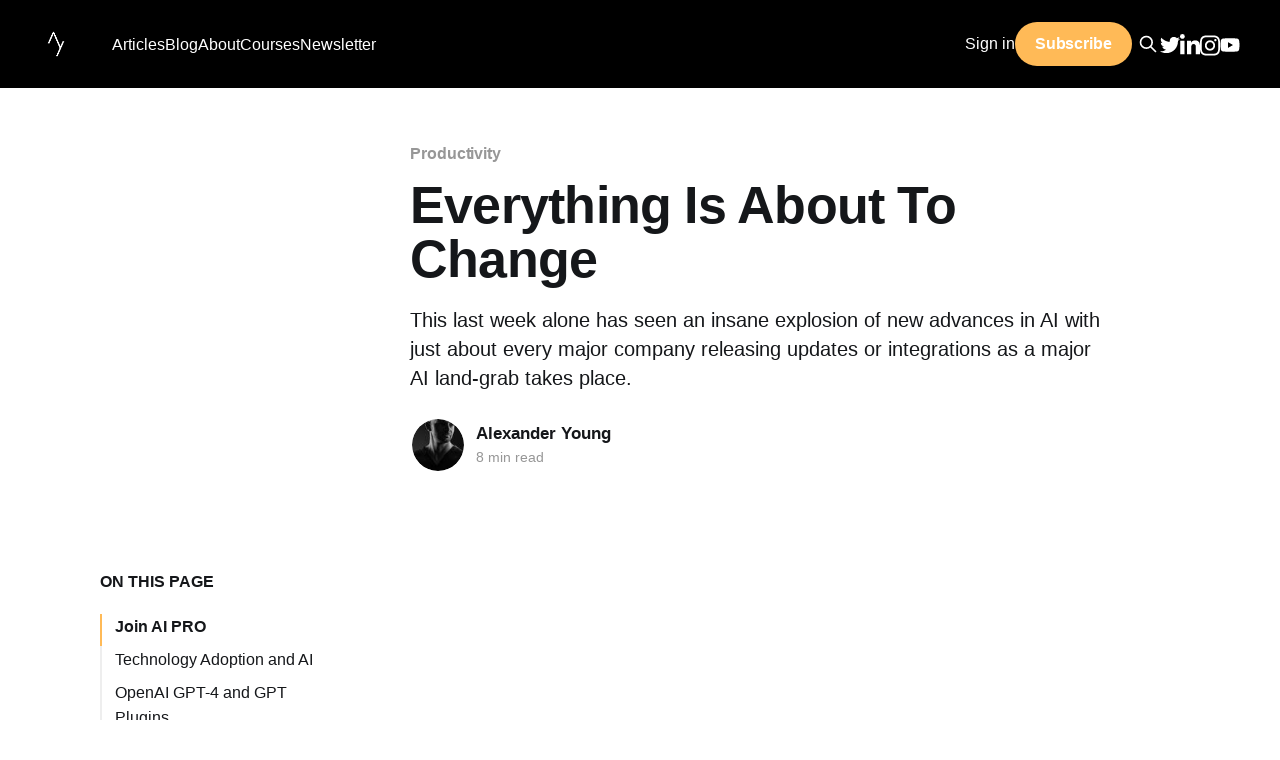

--- FILE ---
content_type: text/html; charset=utf-8
request_url: https://blog.alexanderfyoung.com/the-future-of-ai-everything-is-about-to-change/
body_size: 12790
content:
<!DOCTYPE html>
<html lang="en">
<head>

    <title>The Transformative Future of AI | Alexander Young</title>
    <meta charset="utf-8" />
    <meta http-equiv="X-UA-Compatible" content="IE=edge" />
    <meta name="HandheldFriendly" content="True" />
    <meta name="viewport" content="width=device-width, initial-scale=1.0" />

    <link rel="stylesheet" type="text/css" href="https://blog.alexanderfyoung.com/assets/built/screen.css?v=b7b317a8a1" />
    <link rel="stylesheet" href="https://cdnjs.cloudflare.com/ajax/libs/tocbot/4.12.3/tocbot.css">

    <meta name="description" content="Explore the exciting future of AI and its potential to revolutionize everything. Discover the latest advancements and how they will shape our world.">
    <link rel="icon" href="https://blog.alexanderfyoung.com/content/images/2021/06/ay-logo-emblem.ico" type="image/x-icon">
    <link rel="canonical" href="https://blog.alexanderfyoung.com/the-future-of-ai-everything-is-about-to-change/">
    <meta name="referrer" content="no-referrer-when-downgrade">
    
    <meta property="og:site_name" content="Alexander Young">
    <meta property="og:type" content="article">
    <meta property="og:title" content="The Transformative Future of AI | Alexander Young">
    <meta property="og:description" content="This last week alone has seen an insane explosion of new advances in AI with just about every major company releasing updates or integrations as a major AI land-grab takes place.">
    <meta property="og:url" content="https://blog.alexanderfyoung.com/the-future-of-ai-everything-is-about-to-change/">
    <meta property="og:image" content="https://blog.alexanderfyoung.com/content/images/size/w1200/2023/03/601FAE5D-386A-4660-88FD-F5CB038AFA34.png">
    <meta property="article:published_time" content="2023-03-26T08:13:02.000Z">
    <meta property="article:modified_time" content="2023-08-08T08:45:24.000Z">
    <meta property="article:tag" content="Productivity">
    
    <meta property="article:publisher" content="https://www.facebook.com/dralexanderyoung/">
    <meta name="twitter:card" content="summary_large_image">
    <meta name="twitter:title" content="The Transformative Future of AI | Alexander Young">
    <meta name="twitter:description" content="This last week alone has seen an insane explosion of new advances in AI with just about every major company releasing updates or integrations as a major AI land-grab takes place.">
    <meta name="twitter:url" content="https://blog.alexanderfyoung.com/the-future-of-ai-everything-is-about-to-change/">
    <meta name="twitter:image" content="https://blog.alexanderfyoung.com/content/images/size/w1200/2023/03/601FAE5D-386A-4660-88FD-F5CB038AFA34.png">
    <meta name="twitter:label1" content="Written by">
    <meta name="twitter:data1" content="Alexander Young">
    <meta name="twitter:label2" content="Filed under">
    <meta name="twitter:data2" content="Productivity">
    <meta name="twitter:site" content="@alexanderfyoung">
    <meta property="og:image:width" content="1200">
    <meta property="og:image:height" content="675">
    
    <script type="application/ld+json">
{
    "@context": "https://schema.org",
    "@type": "Article",
    "publisher": {
        "@type": "Organization",
        "name": "Alexander Young",
        "url": "https://blog.alexanderfyoung.com/",
        "logo": {
            "@type": "ImageObject",
            "url": "https://blog.alexanderfyoung.com/content/images/2023/03/ay-logo-emblem-white-1.png"
        }
    },
    "author": {
        "@type": "Person",
        "name": "Alexander Young",
        "image": {
            "@type": "ImageObject",
            "url": "https://blog.alexanderfyoung.com/content/images/size/w1200/2021/05/003C1B24-ACE4-4295-B1A1-C5BD2317D4EB.jpeg",
            "width": 1200,
            "height": 824
        },
        "url": "https://blog.alexanderfyoung.com/author/alexander/",
        "sameAs": []
    },
    "headline": "The Transformative Future of AI | Alexander Young",
    "url": "https://blog.alexanderfyoung.com/the-future-of-ai-everything-is-about-to-change/",
    "datePublished": "2023-03-26T08:13:02.000Z",
    "dateModified": "2023-08-08T08:45:24.000Z",
    "image": {
        "@type": "ImageObject",
        "url": "https://blog.alexanderfyoung.com/content/images/size/w1200/2023/03/601FAE5D-386A-4660-88FD-F5CB038AFA34.png",
        "width": 1200,
        "height": 675
    },
    "keywords": "Productivity",
    "description": "This last week alone has seen an insane explosion of new advances in AI with just about every major company releasing updates or integrations as a major AI land-grab takes place. ",
    "mainEntityOfPage": "https://blog.alexanderfyoung.com/the-future-of-ai-everything-is-about-to-change/"
}
    </script>

    <meta name="generator" content="Ghost 6.13">
    <link rel="alternate" type="application/rss+xml" title="Alexander Young" href="https://blog.alexanderfyoung.com/rss/">
    <script defer src="https://cdn.jsdelivr.net/ghost/portal@~2.56/umd/portal.min.js" data-i18n="true" data-ghost="https://blog.alexanderfyoung.com/" data-key="b88938c3f6c2c9cf2d55d73185" data-api="https://alexander-f-young.ghost.io/ghost/api/content/" data-locale="en" crossorigin="anonymous"></script><style id="gh-members-styles">.gh-post-upgrade-cta-content,
.gh-post-upgrade-cta {
    display: flex;
    flex-direction: column;
    align-items: center;
    font-family: -apple-system, BlinkMacSystemFont, 'Segoe UI', Roboto, Oxygen, Ubuntu, Cantarell, 'Open Sans', 'Helvetica Neue', sans-serif;
    text-align: center;
    width: 100%;
    color: #ffffff;
    font-size: 16px;
}

.gh-post-upgrade-cta-content {
    border-radius: 8px;
    padding: 40px 4vw;
}

.gh-post-upgrade-cta h2 {
    color: #ffffff;
    font-size: 28px;
    letter-spacing: -0.2px;
    margin: 0;
    padding: 0;
}

.gh-post-upgrade-cta p {
    margin: 20px 0 0;
    padding: 0;
}

.gh-post-upgrade-cta small {
    font-size: 16px;
    letter-spacing: -0.2px;
}

.gh-post-upgrade-cta a {
    color: #ffffff;
    cursor: pointer;
    font-weight: 500;
    box-shadow: none;
    text-decoration: underline;
}

.gh-post-upgrade-cta a:hover {
    color: #ffffff;
    opacity: 0.8;
    box-shadow: none;
    text-decoration: underline;
}

.gh-post-upgrade-cta a.gh-btn {
    display: block;
    background: #ffffff;
    text-decoration: none;
    margin: 28px 0 0;
    padding: 8px 18px;
    border-radius: 4px;
    font-size: 16px;
    font-weight: 600;
}

.gh-post-upgrade-cta a.gh-btn:hover {
    opacity: 0.92;
}</style>
    <script defer src="https://cdn.jsdelivr.net/ghost/sodo-search@~1.8/umd/sodo-search.min.js" data-key="b88938c3f6c2c9cf2d55d73185" data-styles="https://cdn.jsdelivr.net/ghost/sodo-search@~1.8/umd/main.css" data-sodo-search="https://alexander-f-young.ghost.io/" data-locale="en" crossorigin="anonymous"></script>
    
    <link href="https://blog.alexanderfyoung.com/webmentions/receive/" rel="webmention">
    <script defer src="/public/cards.min.js?v=b7b317a8a1"></script>
    <link rel="stylesheet" type="text/css" href="/public/cards.min.css?v=b7b317a8a1">
    <script defer src="/public/member-attribution.min.js?v=b7b317a8a1"></script>
    <script defer src="/public/ghost-stats.min.js?v=b7b317a8a1" data-stringify-payload="false" data-datasource="analytics_events" data-storage="localStorage" data-host="https://blog.alexanderfyoung.com/.ghost/analytics/api/v1/page_hit"  tb_site_uuid="385777cc-cf7b-4bf6-84c1-6db6eec693d3" tb_post_uuid="419cff08-5ebb-4502-bfdf-3921b12a5e0c" tb_post_type="post" tb_member_uuid="undefined" tb_member_status="undefined"></script><style>:root {--ghost-accent-color: #FFBA57;}</style>
    <!-- Global site tag (gtag.js) - Google Analytics -->
<script async src="https://www.googletagmanager.com/gtag/js?id=G-LM7VEJF864"></script>
<script>
  window.dataLayer = window.dataLayer || [];
  function gtag(){dataLayer.push(arguments);}
  gtag('js', new Date());

  gtag('config', 'G-LM7VEJF864');
</script>

</head>
<body class="post-template tag-productivity is-head-middle-logo">
<div class="viewport">

    <header id="gh-head" class="gh-head outer">
        <div class="gh-head-inner inner">
            <div class="gh-head-brand">
                <a class="gh-head-logo" href="https://alexanderfyoung.com">
                        <img src="https://blog.alexanderfyoung.com/content/images/2023/03/ay-logo-emblem-white-1.png" alt="Alexander Young">
                </a>
                <button class="gh-search gh-icon-btn" aria-label="Search this site" data-ghost-search><svg xmlns="http://www.w3.org/2000/svg" fill="none" viewBox="0 0 24 24" stroke="currentColor" stroke-width="2" width="20" height="20"><path stroke-linecap="round" stroke-linejoin="round" d="M21 21l-6-6m2-5a7 7 0 11-14 0 7 7 0 0114 0z"></path></svg></button>
                <button class="gh-burger"></button>
            </div>

            <nav class="gh-head-menu">
                  <ul class="nav nav-primary">
    <li class="nav-articles">Articles</li>
    <div class="gh-dropdown-articles">
          <li class="nav-Entrepreneur"><a href="/tag/entrepreneur/">Entrepreneur</a></li>
          <li class="nav-Human Performance"><a href="/tag/human-performance/">Human Performance</a></li>
          <li class="nav-Learning"><a href="/tag/learning/">Learning</a></li>
          <li class="nav-Productivity"><a href="/tag/productivity/">Productivity</a></li>
    </div>
      <li class="nav-blog"><a
          href="https://blog.alexanderfyoung.com/"
        >Blog</a></li>
      <li class="nav-about"><a
          href="https://blog.alexanderfyoung.com/about/"
        >About</a></li>
      <li class="nav-courses"><a
          href="https://alexanderfyoung.com/learn-how-to-learn.html"
        >Courses</a></li>
      <li class="nav-newsletter"><a
          href="https://join.alexanderfyoung.com/"
        >Newsletter</a></li>
  </ul>

            </nav>

            <div class="gh-head-actions">
                    <div class="gh-head-members">
                                <a class="gh-head-link" href="#/portal/signin" data-portal="signin">Sign in</a>
                                <a class="gh-head-button" href="#/portal/signup" data-portal="signup">Subscribe</a>
                    </div>
                <button class="gh-search gh-icon-btn" data-ghost-search><svg xmlns="http://www.w3.org/2000/svg" fill="none" viewBox="0 0 24 24" stroke="currentColor" stroke-width="2" width="20" height="20"><path stroke-linecap="round" stroke-linejoin="round" d="M21 21l-6-6m2-5a7 7 0 11-14 0 7 7 0 0114 0z"></path></svg></button>
                <div class="header-social-icons">
                    <a href="https://x.com/alexanderfyoung"><span class="social-icon"><svg
  class="icon"
  viewBox="0 0 24 24"
  xmlns="http://www.w3.org/2000/svg"
  fill="currentColor"
><path
    d="M23.954 4.569c-.885.389-1.83.654-2.825.775 1.014-.611 1.794-1.574 2.163-2.723-.951.555-2.005.959-3.127 1.184-.896-.959-2.173-1.559-3.591-1.559-2.717 0-4.92 2.203-4.92 4.917 0 .39.045.765.127 1.124C7.691 8.094 4.066 6.13 1.64 3.161c-.427.722-.666 1.561-.666 2.475 0 1.71.87 3.213 2.188 4.096-.807-.026-1.566-.248-2.228-.616v.061c0 2.385 1.693 4.374 3.946 4.827-.413.111-.849.171-1.296.171-.314 0-.615-.03-.916-.086.631 1.953 2.445 3.377 4.604 3.417-1.68 1.319-3.809 2.105-6.102 2.105-.39 0-.779-.023-1.17-.067 2.189 1.394 4.768 2.209 7.557 2.209 9.054 0 13.999-7.496 13.999-13.986 0-.209 0-.42-.015-.63.961-.689 1.8-1.56 2.46-2.548l-.047-.02z"
  ></path></svg></span></a>
                    <a class="facebook-link" href="https://www.facebook.com/dralexanderyoung/"><span class="social-icon"><svg class="icon" viewBox="0 0 24 24" xmlns="http://www.w3.org/2000/svg" fill="currentColor"><path d="M23.9981 11.9991C23.9981 5.37216 18.626 0 11.9991 0C5.37216 0 0 5.37216 0 11.9991C0 17.9882 4.38789 22.9522 10.1242 23.8524V15.4676H7.07758V11.9991H10.1242V9.35553C10.1242 6.34826 11.9156 4.68714 14.6564 4.68714C15.9692 4.68714 17.3424 4.92149 17.3424 4.92149V7.87439H15.8294C14.3388 7.87439 13.8739 8.79933 13.8739 9.74824V11.9991H17.2018L16.6698 15.4676H13.8739V23.8524C19.6103 22.9522 23.9981 17.9882 23.9981 11.9991Z"/></svg></span></a>
                    <a href="https://www.linkedin.com/in/alexander-f-young/"><span class="social-icon"><svg
  xmlns="http://www.w3.org/2000/svg"
  viewBox="0 0 448 512"
><!--! Font Awesome Pro 6.3.0 by @fontawesome - https://fontawesome.com License - https://fontawesome.com/license (Commercial License) Copyright 2023 Fonticons, Inc. --><path
    d="M100.28 448H7.4V148.9h92.88zM53.79 108.1C24.09 108.1 0 83.5 0 53.8a53.79 53.79 0 0 1 107.58 0c0 29.7-24.1 54.3-53.79 54.3zM447.9 448h-92.68V302.4c0-34.7-.7-79.2-48.29-79.2-48.29 0-55.69 37.7-55.69 76.7V448h-92.78V148.9h89.08v40.8h1.3c12.4-23.5 42.69-48.3 87.88-48.3 94 0 111.28 61.9 111.28 142.3V448z"
  ></path></svg></span></a>
                    <a href="https://www.instagram.com/alexanderfyoung"><span class="social-icon"><svg
  xmlns="http://www.w3.org/2000/svg"
  viewBox="0 0 448 512"
><!--! Font Awesome Pro 6.3.0 by @fontawesome - https://fontawesome.com License - https://fontawesome.com/license (Commercial License) Copyright 2023 Fonticons, Inc. --><path
    d="M224.1 141c-63.6 0-114.9 51.3-114.9 114.9s51.3 114.9 114.9 114.9S339 319.5 339 255.9 287.7 141 224.1 141zm0 189.6c-41.1 0-74.7-33.5-74.7-74.7s33.5-74.7 74.7-74.7 74.7 33.5 74.7 74.7-33.6 74.7-74.7 74.7zm146.4-194.3c0 14.9-12 26.8-26.8 26.8-14.9 0-26.8-12-26.8-26.8s12-26.8 26.8-26.8 26.8 12 26.8 26.8zm76.1 27.2c-1.7-35.9-9.9-67.7-36.2-93.9-26.2-26.2-58-34.4-93.9-36.2-37-2.1-147.9-2.1-184.9 0-35.8 1.7-67.6 9.9-93.9 36.1s-34.4 58-36.2 93.9c-2.1 37-2.1 147.9 0 184.9 1.7 35.9 9.9 67.7 36.2 93.9s58 34.4 93.9 36.2c37 2.1 147.9 2.1 184.9 0 35.9-1.7 67.7-9.9 93.9-36.2 26.2-26.2 34.4-58 36.2-93.9 2.1-37 2.1-147.8 0-184.8zM398.8 388c-7.8 19.6-22.9 34.7-42.6 42.6-29.5 11.7-99.5 9-132.1 9s-102.7 2.6-132.1-9c-19.6-7.8-34.7-22.9-42.6-42.6-11.7-29.5-9-99.5-9-132.1s-2.6-102.7 9-132.1c7.8-19.6 22.9-34.7 42.6-42.6 29.5-11.7 99.5-9 132.1-9s102.7-2.6 132.1 9c19.6 7.8 34.7 22.9 42.6 42.6 11.7 29.5 9 99.5 9 132.1s2.7 102.7-9 132.1z"
  ></path></svg></span></a>
                    <a href="https://www.youtube.com/channel/UC1QnKYxNXosv9ykUt_6wCMg?sub_confirmation&#x3D;1"><span class="social-icon"><svg
  xmlns="http://www.w3.org/2000/svg"
  viewBox="0 0 576 512"
><!--! Font Awesome Pro 6.3.0 by @fontawesome - https://fontawesome.com License - https://fontawesome.com/license (Commercial License) Copyright 2023 Fonticons, Inc. --><path
    d="M549.655 124.083c-6.281-23.65-24.787-42.276-48.284-48.597C458.781 64 288 64 288 64S117.22 64 74.629 75.486c-23.497 6.322-42.003 24.947-48.284 48.597-11.412 42.867-11.412 132.305-11.412 132.305s0 89.438 11.412 132.305c6.281 23.65 24.787 41.5 48.284 47.821C117.22 448 288 448 288 448s170.78 0 213.371-11.486c23.497-6.321 42.003-24.171 48.284-47.821 11.412-42.867 11.412-132.305 11.412-132.305s0-89.438-11.412-132.305zm-317.51 213.508V175.185l142.739 81.205-142.739 81.201z"
  ></path></svg></span></a>
                    <a class="tiktok-link" href="https://www.tiktok.com/@alexanderfyoung"><span class="social-icon"><svg
  xmlns="http://www.w3.org/2000/svg"
  viewBox="0 0 448 512"
><!--! Font Awesome Pro 6.3.0 by @fontawesome - https://fontawesome.com License - https://fontawesome.com/license (Commercial License) Copyright 2023 Fonticons, Inc. --><path
    d="M448,209.91a210.06,210.06,0,0,1-122.77-39.25V349.38A162.55,162.55,0,1,1,185,188.31V278.2a74.62,74.62,0,1,0,52.23,71.18V0l88,0a121.18,121.18,0,0,0,1.86,22.17h0A122.18,122.18,0,0,0,381,102.39a121.43,121.43,0,0,0,67,20.14Z"
  ></path></svg></span></a>
                </div>
            </div>
        </div>
    </header>

    <div class="site-content">
        



<main id="site-main" class="site-main">
    <article
        class="article post tag-productivity ">

        <header class="article-header gh-canvas-post">

            <div class="article-tag post-card-tags">
                <span class="post-card-primary-tag">
                    <a href="/tag/productivity/">Productivity</a>
                </span>
            </div>

            <h1 class="article-title">Everything Is About To Change</h1>

            <p class="article-excerpt">This last week alone has seen an insane explosion of new advances in AI with just about every major company releasing updates or integrations as a major AI land-grab takes place. </p>

            <div class="article-byline">
        <section class="article-byline-content">

            <ul class="author-list">
                <li class="author-list-item">
                    <a href="/about" class="author-avatar">
                        <img class="author-profile-image" src="/content/images/size/w100/2021/05/003C1B24-ACE4-4295-B1A1-C5BD2317D4EB.jpeg" alt="Alexander Young" />
                    </a>
                </li>
            </ul>

            <div class="article-byline-meta">
                <h4 class="author-name"><a href="/author/alexander/">Alexander Young</a></h4>
                <div class="byline-meta-content">
                        <span class="byline-reading-time">8 min read</span>
                </div>
            </div>

        </section>
        </div>


        </header>

        <section class="gh-content gh-canvas-post">
            <aside class="gh-sidebar">
                <div class="gh-sidebar-inner">
                    <p>On this page</p>
                    <div class="gh-toc"></div>
                    <div class="social-share">
                        <a href="https://twitter.com/intent/tweet?url=https://blog.alexanderfyoung.com/the-future-of-ai-everything-is-about-to-change/&text="
                            target="blank"><span class="social-icon"><svg
  class="icon"
  viewBox="0 0 24 24"
  xmlns="http://www.w3.org/2000/svg"
  fill="currentColor"
><path
    d="M23.954 4.569c-.885.389-1.83.654-2.825.775 1.014-.611 1.794-1.574 2.163-2.723-.951.555-2.005.959-3.127 1.184-.896-.959-2.173-1.559-3.591-1.559-2.717 0-4.92 2.203-4.92 4.917 0 .39.045.765.127 1.124C7.691 8.094 4.066 6.13 1.64 3.161c-.427.722-.666 1.561-.666 2.475 0 1.71.87 3.213 2.188 4.096-.807-.026-1.566-.248-2.228-.616v.061c0 2.385 1.693 4.374 3.946 4.827-.413.111-.849.171-1.296.171-.314 0-.615-.03-.916-.086.631 1.953 2.445 3.377 4.604 3.417-1.68 1.319-3.809 2.105-6.102 2.105-.39 0-.779-.023-1.17-.067 2.189 1.394 4.768 2.209 7.557 2.209 9.054 0 13.999-7.496 13.999-13.986 0-.209 0-.42-.015-.63.961-.689 1.8-1.56 2.46-2.548l-.047-.02z"
  ></path></svg></span></a>
                        <a href="https://www.facebook.com/sharer/sharer.php?u=https://blog.alexanderfyoung.com/the-future-of-ai-everything-is-about-to-change/"
                            target="blank"><span class="social-icon"><svg class="icon" viewBox="0 0 24 24" xmlns="http://www.w3.org/2000/svg" fill="currentColor"><path d="M23.9981 11.9991C23.9981 5.37216 18.626 0 11.9991 0C5.37216 0 0 5.37216 0 11.9991C0 17.9882 4.38789 22.9522 10.1242 23.8524V15.4676H7.07758V11.9991H10.1242V9.35553C10.1242 6.34826 11.9156 4.68714 14.6564 4.68714C15.9692 4.68714 17.3424 4.92149 17.3424 4.92149V7.87439H15.8294C14.3388 7.87439 13.8739 8.79933 13.8739 9.74824V11.9991H17.2018L16.6698 15.4676H13.8739V23.8524C19.6103 22.9522 23.9981 17.9882 23.9981 11.9991Z"/></svg></span></a>
                        <a href="https://www.linkedin.com/shareArticle?mini=true&url=https://blog.alexanderfyoung.com/the-future-of-ai-everything-is-about-to-change/"
                            target="blank"><span class="social-icon"><svg
  xmlns="http://www.w3.org/2000/svg"
  viewBox="0 0 448 512"
><!--! Font Awesome Pro 6.3.0 by @fontawesome - https://fontawesome.com License - https://fontawesome.com/license (Commercial License) Copyright 2023 Fonticons, Inc. --><path
    d="M100.28 448H7.4V148.9h92.88zM53.79 108.1C24.09 108.1 0 83.5 0 53.8a53.79 53.79 0 0 1 107.58 0c0 29.7-24.1 54.3-53.79 54.3zM447.9 448h-92.68V302.4c0-34.7-.7-79.2-48.29-79.2-48.29 0-55.69 37.7-55.69 76.7V448h-92.78V148.9h89.08v40.8h1.3c12.4-23.5 42.69-48.3 87.88-48.3 94 0 111.28 61.9 111.28 142.3V448z"
  ></path></svg></span></a>
                    </div>
                </div>
            </aside>

            <figure class="kg-card kg-embed-card"><iframe width="200" height="113" src="https://www.youtube.com/embed/65pWSddThQ8?feature=oembed" frameborder="0" allow="accelerometer; autoplay; clipboard-write; encrypted-media; gyroscope; picture-in-picture; web-share" allowfullscreen title="AI&#39;s CRAZIEST Week - Everything Is About To Change"></iframe></figure><p>In a blog post titled "The Age of AI Has Begun" Microsoft co-founder Bill Gates said that the development of artificial intelligence (AI) is the most important technological advance in decades. Calling it as fundamental as the creation of the microprocessor, the personal computer, the Internet, and the mobile phone.</p><p>AI has been around for a little while in fact my companies have used everything from the OG version of Google Dialogue flow to self-trained models that our engineering teams have made. But this last week alone has seen an insane explosion of new advances in AI with just about every major company releasing updates or integrations as a major AI land-grab takes place. </p><h2 id="join-ai-pro">Join AI PRO</h2><p>AI tools are going to revolutionize how we learn, work and perform everyday tasks but it can be really confusing knowing where to start.</p><p>To help you out and get ahead of the 99% I've created a course that covers everything to do with ChatGPT and AI that will take you from beginner to deeply understanding how to integrate AI into your existing productivity workflow and get more from your time.</p><p>You can sign-up for early-access via the waitlist below:</p><figure class="kg-card kg-bookmark-card kg-card-hascaption"><a class="kg-bookmark-container" href="https://alexanderfyoung.com/7-day-ai-prompt-engineer?ref=blog.alexanderfyoung.com"><div class="kg-bookmark-content"><div class="kg-bookmark-title">7-Day AI Pro Course</div><div class="kg-bookmark-description">Welcome to 7-Day AI PROmpt Engineer the number 1 course for anyone wanting to become an expert in AI.</div><div class="kg-bookmark-metadata"><img class="kg-bookmark-icon" src="https://alexanderfyoung.com/resources/ay%20logo%20emblem%20yellow%20copy.png" alt=""><span class="kg-bookmark-author">Alexander Young</span></div></div><div class="kg-bookmark-thumbnail"><img src="https://alexanderfyoung.com/resources/Untitled-design-7.png" alt=""></div></a><figcaption>Check Out My 7-Day AI-Prompt Course</figcaption></figure><h2 id="technology-adoption-and-ai">Technology Adoption and AI</h2><figure class="kg-card kg-image-card"><img src="https://blog.alexanderfyoung.com/content/images/2023/03/Gartner_Hype_Cycle.svg.png" class="kg-image" alt loading="lazy" width="1200" height="779" srcset="https://blog.alexanderfyoung.com/content/images/size/w600/2023/03/Gartner_Hype_Cycle.svg.png 600w, https://blog.alexanderfyoung.com/content/images/size/w1000/2023/03/Gartner_Hype_Cycle.svg.png 1000w, https://blog.alexanderfyoung.com/content/images/2023/03/Gartner_Hype_Cycle.svg.png 1200w" sizes="(min-width: 720px) 720px"></figure><p>Technology adoption generally follows a kind of bell-shaped, sigmoid curve. You have a slow takeoff as the technology is invented and the major pain points get ironed out. Then you have this incredible explosion of growth and hype as people find it useful and the technology gets better and better and loads of similar companies pop-up and enter the market to jump on board the hype, a bit like the gold rush. Then as people start to understand what the technology can do, and you begin to reach the limit of what’s possible with that technology, the hype fades, the rate of progress flattens out and that exciting tech becomes part of our daily lives just like it did with the iPhone and streaming music online.</p><p>Now as you may have seen from my video on AI writing tools there are a lot of AI copywriting tools and AI companies that use OpenAI's API that have popped up following that hype cycle we just talked about and it's going to be very interesting to see what happens to a lot of these companies based on some of the other recent announcements.</p><h2 id="openai-gpt-4-and-gpt-plugins">OpenAI GPT-4 and GPT Plugins</h2><p>With the release of GPT-4 OpenAI introduced longer context of up to 25,000 words, visual inputs - where images can be used as inputs to generate captions, classifications, and analyses. And GPT-4 can solve difficult problems with greater accuracy, thanks to its broader general knowledge and problem solving abilities. I've been trying out GPT-4 on my ChatGPT Plus subscription and also via the API in some of my companies and it's really great with the responses seeming less generic and prompt personas being more creative. </p><p>On the back of GPT-4 OpenAI then announced <a href="https://blog.alexanderfyoung.com/chatgpt-plugins/">ChatGPT Plugins</a>. Plugins for ChatGPT are a move towards being a true platform where people can access multiple tools from and where they don't need to switch out to google or other apps to complete a task.</p><p>In the Plugins demo ChatGPT can now browse the internet and use APIs to tools like Expedia, Opentable and Instacart to not only search for information but to act on those search intents and book trips, restaurants and order groceries.</p><p>It wasn't all good news for OpenAI though as a ChatGPT glitch allowed some users to see the titles of other users' conversations which raised privacy concerns.</p><h2 id="google-bard-and-gsuite-ai">Google Bard and GSuite AI</h2><p>AI has the potential to disrupt search and content creation. Two huge markets. The leader in search obviously isn't going to get left behind. </p><p>So Google announced that they're adding AI functionality to their workspace tools like Google Docs and Gmail. The company plans to bring additional generative AI features to its Chat, Meet, Sheets and Slides applications meaning you'll be able to generate content quickly within these already well-adopted tools that even the slowest technology adopters use.</p><p>Google also announced that their medical-specific language model Med-PaLM 2, consistently performed at an “expert” doctor level on medical exam questions, scoring 85%. This is an 18% improvement from Med-PaLM’s previous performance and far surpasses similar AI models.</p><p>And Google has also started rolling out its own AI chatbot Bard, but it is only available to certain users and they have to be over the age of 18.</p><p>Unlike its viral rival ChatGPT, Bard can access up-to-date information from the internet and has a "Google it" button which accesses search. It also name-checks its sources for facts, such as Wikipedia. But Google warned Bard would have "limitations" and said it might share misinformation and display bias.</p><p>This is because it "learns" from real-world information, in which those biases currently exist - meaning it is possible for stereotypes and false information to show up in its responses.</p><p>Back in June 2022, Google engineer Blake Lemoine was suspended from his job after he spoke out about his belief that the company’s LaMDA chatbot was sentient.</p><p>While Bard is built on top of LaMDA, it’s not exactly the same. Google says it has worked hard to ensure that Bard does not repeat the flaws of earlier systems. That means avoiding “hallucinations”, where it makes up facts to avoid admitting it doesn’t know an answer, and ensuring “alignment”, keeping the conversation from veering off into disturbing tangents. But despite this early reviews suggest that Bard is a little underwhelming compared to ChatGPT and Google is uncharacteristically playing catch-up to Microsoft. </p><h2 id="microsoft-bing-gpt-and-co-pilot-365">Microsoft Bing GPT and Co-Pilot 365</h2><p>As Bill Gates mentioned in his blog post Microsoft have been speaking with the OpenAI team for almost 10 years and they are a major investor in OpenAI.</p><p>Microsoft have integrated GPT-4 into their Bing search engine which has rejuvenated a search tool that was previously nowhere near google.</p><p>Not to be outdone on generative content, Microsoft, also unveiled their 365 co-pilot, which brings AI enhancements to Word, Excel, PowerPoint, Outlook, and Teams. Co-pilot basically what everyone wishes Clippy was with the ability to summarise the key discussion points of a Teams conversation, provide recaps for someone who joins late or misses the whole meeting a well as the ability to create PowerPoint presentations, including images, from prompts, draft emails, analyse long documents and create summaries and graphs of data in Excel spreadsheets.</p><p>Like we've said already by bringing these tools to mainstream platforms they are going to become more like standard formatting tools than crazy new features and the ability to engineer good prompts is in my opinion going to be an essential skill that everyone from students to professionals will need to become good at.</p><h2 id="mindjourney-v5">MindJourney V5</h2><p>Continuing on with the crazy announcements MidJourney version 5 was released, which generates even more realistic images and has improved standard language recognition. With an API in the works, we can expect other products to start using Mid-Journey for their art generation capabilities soon.</p><p>In version 5 images are more realistic and are more responsive to intricate changes in text prompts. Some of the arguments ( --ar , --iw , --tile ) which were taken away in V4 have been brought back. Images with limbs, fingers and toes have a significantly better quality and the stylize option gives a wider stylized output, more vibrant than v4. One of the coolest additions is the ability to set the weighting that an input images has on an output for example if you provide an example image of a statue you can set a numerical weighting which instructs MidJourney on how closely the output should resemble the original image.</p><h2 id="baidu-releases-ernie">Baidu Releases Ernie</h2><p>Over in China, Chinese search engine Baidu released their chatbot, Ernie, which unfortunately received a lukewarm response from both shareholders and the public. And a little bit like Bard the poor performance caused a 10% drop in Baidu shares.</p><h2 id="nvidia-ai-foundations">NVIDIA AI Foundations</h2><p>Back in the US NVIDIA announced their newest cloud services offering, AI Foundations, that will allow businesses to build, refine and operate custom large language models (LLMs) and generative AI models that are trained with their own proprietary data and created for their unique domain-specific tasks.</p><p>These models include NeMo, NVIDIA’s language model; BioNemo, a drug and molecule discovery-focused fork of the NeMo model built for the medical research community; and Picasso, an AI capable of generating images, video and 3D applications. This release is pretty exciting as Nvidia is empowering businesses and individuals to harness the power of AI to create their own tailor-made solutions.</p><h2 id="ai-video-gen2">AI Video: Gen2</h2><p>We've seen lots of image and text generative AI enter the mainstream but what about video? Wouldn't it be cool if you could generate your own footage? Well Runway Research announced the release of Gen2, a cutting-edge multimodal AI system that brings text-to-video synthesis to a whole new level. With Gen2, you can generate never-before-seen videos using text, images, or video clips, opening up a world of possibilities for content creators! Some of the capabilities here are really exciting with the ability to generate videos from text and image prompts as well as more advanced features like adding masks to video and stylizing existing videos.</p><h2 id="adobe-firefly">Adobe Firefly</h2><p>Sticking with creativity content creation giant Adobe announced that they are revolutionizing the future of creativity with their next generation AI capabilities. They're integrating generative AI into the everyday workflows of marketers and creative professionals, making it easier than ever to bring your wildest ideas to life. The company announced a family of creative generative AI models called Adobe Firefly and releasing the first two tools that take advantage of them. One of the tools works like DALL-E or Midjourney, allowing users to type in a prompt and have an image created in return. The other generates stylized text, kind of like an AI-powered WordArt. According to Adobe, everything fed to its models is either out of copyright, licensed for training, or in the Adobe Stock library as it tries to navigate the slightly tricky area of AI copyright. </p><h2 id="final-thoughts">Final Thoughts</h2><p>There is a heck of a lot going on in terms of artificial intelligence and it's super exciting but it can also feel slightly scary with the pace of change and the idea that AI could replace jobs at a time when finances are already tight for most people.</p><p>The best way to navigate change is to embrace it and to make sure you are staying up to date with how to effectively use new AI tools and engineer prompts to get the best out of those tools. In my opinion AI is never going to completely automate everything. It still needs a human conductor to make decisions and supply the prompts. </p><h2 id="join-ai-pro-1">Join AI PRO</h2><p>AI tools are going to revolutionize how we learn, work and perform everyday tasks but it can be really confusing knowing where to start.</p><p>To help you out and get ahead of the 99% I've created a course that covers everything to do with ChatGPT and AI that will take you from beginner to deeply understanding how to integrate AI into your existing productivity workflow and get more from your time.</p><p>You can sign-up for early-access via the waitlist below:</p><figure class="kg-card kg-bookmark-card kg-card-hascaption"><a class="kg-bookmark-container" href="https://alexanderfyoung.com/7-day-ai-prompt-engineer?ref=blog.alexanderfyoung.com"><div class="kg-bookmark-content"><div class="kg-bookmark-title">7-Day AI Pro Course</div><div class="kg-bookmark-description">Welcome to 7-Day AI PROmpt Engineer the number 1 course for anyone wanting to become an expert in AI.</div><div class="kg-bookmark-metadata"><img class="kg-bookmark-icon" src="https://alexanderfyoung.com/resources/ay%20logo%20emblem%20yellow%20copy.png" alt=""><span class="kg-bookmark-author">Alexander Young</span></div></div><div class="kg-bookmark-thumbnail"><img src="https://alexanderfyoung.com/resources/Untitled-design-7.png" alt=""></div></a><figcaption>Check Out My 7-Day AI-Prompt Course</figcaption></figure>

        </section>


    </article>
</main>

<section class="footer-cta outer">
    <div class="inner">
        <h2 class="footer-cta-title">Join 20k+ readers receiving Shockwave Sunday every Sunday morning.</h2>
        <a class="footer-cta-button" href="#/portal" data-portal>
            <div class="footer-cta-input">Enter your email</div>
            <span>Subscribe</span>
        </a>
    </div>
</section>



<aside class="read-more-wrap outer">
    <div class="read-more inner">
        
<article class="post-card post">

    <a class="post-card-image-link" href="/9-ai-tools-that-will-make-you-1m-in-2026/">

        <img class="post-card-image"
            srcset="/content/images/size/w300/2025/11/2.png 300w,
                    /content/images/size/w600/2025/11/2.png 600w,
                    /content/images/size/w1000/2025/11/2.png 1000w,
                    /content/images/size/w2000/2025/11/2.png 2000w"
            sizes="(max-width: 1000px) 400px, 800px"
            src="/content/images/size/w600/2025/11/2.png"
            alt="9 AI Tools That Will Make You $1M in 2026"
            loading="lazy"
        />


    </a>

    <div class="post-card-content">

        <a class="post-card-content-link" href="/9-ai-tools-that-will-make-you-1m-in-2026/">
            <header class="post-card-header">
                <div class="post-card-tags">
                </div>
                <h2 class="post-card-title">
                    9 AI Tools That Will Make You $1M in 2026
                </h2>
            </header>
                <div class="post-card-excerpt">I reveal the 9 AI tools that will help make you over $1M in 2026. 
I break down exactly how to use tools like Cursor, Claude Code, Clipyard and more to streamline your work, increase productivity, and build businesses in 2026.</div>
        </a>

        <footer class="post-card-meta">
                <span class="post-card-meta-length">6 min read</span>
        </footer>

    </div>

</article>
        
<article class="post-card post">

    <a class="post-card-image-link" href="/the-best-ai-video-generator/">

        <img class="post-card-image"
            srcset="/content/images/size/w300/2025/08/2.png 300w,
                    /content/images/size/w600/2025/08/2.png 600w,
                    /content/images/size/w1000/2025/08/2.png 1000w,
                    /content/images/size/w2000/2025/08/2.png 2000w"
            sizes="(max-width: 1000px) 400px, 800px"
            src="/content/images/size/w600/2025/08/2.png"
            alt="The Best AI Video Generator in 2025"
            loading="lazy"
        />


    </a>

    <div class="post-card-content">

        <a class="post-card-content-link" href="/the-best-ai-video-generator/">
            <header class="post-card-header">
                <div class="post-card-tags">
                </div>
                <h2 class="post-card-title">
                    The Best AI Video Generator in 2025
                </h2>
            </header>
                <div class="post-card-excerpt">Discover the top AI video generator tools that simplify video creation, helping you produce stunning content effortlessly. Read the article now!</div>
        </a>

        <footer class="post-card-meta">
                <span class="post-card-meta-length">6 min read</span>
        </footer>

    </div>

</article>
        
<article class="post-card post">

    <a class="post-card-image-link" href="/best-ai-lip-sync-tools/">

        <img class="post-card-image"
            srcset="/content/images/size/w300/2025/08/63.png 300w,
                    /content/images/size/w600/2025/08/63.png 600w,
                    /content/images/size/w1000/2025/08/63.png 1000w,
                    /content/images/size/w2000/2025/08/63.png 2000w"
            sizes="(max-width: 1000px) 400px, 800px"
            src="/content/images/size/w600/2025/08/63.png"
            alt="Best AI Lip-Sync Tools in 2025: Top 10 Platforms for Realistic Video Dubbing"
            loading="lazy"
        />


    </a>

    <div class="post-card-content">

        <a class="post-card-content-link" href="/best-ai-lip-sync-tools/">
            <header class="post-card-header">
                <div class="post-card-tags">
                </div>
                <h2 class="post-card-title">
                    Best AI Lip-Sync Tools in 2025: Top 10 Platforms for Realistic Video Dubbing
                </h2>
            </header>
                <div class="post-card-excerpt">Discover the top AI lip sync tools for creating lifelike video animations. Enhance your projects with realistic results. Read more to find the best options!</div>
        </a>

        <footer class="post-card-meta">
                <span class="post-card-meta-length">7 min read</span>
        </footer>

    </div>

</article>
    </div>
</aside>



    </div>

    <footer class="site-footer outer">
        <div class="inner">
            <div class="footer-data">
                <img class="footer-logo" src="https://blog.alexanderfyoung.com/content/images/2023/03/ay-logo-emblem-white-1.png" alt="Alexander Young"/>
                <p>Learn Faster. Work Smarter. Enjoy Life.</p>
            </div>
            <div class="footer-nav">
                <p class="footer-section-title">Poke around</p>
                  <ul class="nav footer-links">
      <li class="nav-home"><a
          href="https://alexanderfyoung.com"
        >Home</a></li>
      <li class="nav-about"><a
          href="https://blog.alexanderfyoung.com/about/"
        >About</a></li>
      <li class="nav-learn-how-to-learn"><a
          href="https://alexanderfyoung.com/learn-how-to-learn.html"
        >Learn How To Learn</a></li>
      <li class="nav-newsletter"><a
          href="https://join.alexanderfyoung.com/"
        >Newsletter</a></li>
  </ul>

            </div>
            <div class="footer-tags">
                <p class="footer-section-title">Articles</p>
                <ul class="footer-links">
                        <li><a href="/tag/entrepreneur/">Entrepreneur</a></li>
                        <li><a href="/tag/human-performance/">Human Performance</a></li>
                        <li><a href="/tag/learning/">Learning</a></li>
                        <li><a href="/tag/productivity/">Productivity</a></li>
                </ul>     
            </div>
            <div class="footer-social">
                <p class="footer-section-title">Follow us</p>
                <div class="footer-social-icons">
                    <a href="https://x.com/alexanderfyoung"><span class="social-icon"><svg
  class="icon"
  viewBox="0 0 24 24"
  xmlns="http://www.w3.org/2000/svg"
  fill="currentColor"
><path
    d="M23.954 4.569c-.885.389-1.83.654-2.825.775 1.014-.611 1.794-1.574 2.163-2.723-.951.555-2.005.959-3.127 1.184-.896-.959-2.173-1.559-3.591-1.559-2.717 0-4.92 2.203-4.92 4.917 0 .39.045.765.127 1.124C7.691 8.094 4.066 6.13 1.64 3.161c-.427.722-.666 1.561-.666 2.475 0 1.71.87 3.213 2.188 4.096-.807-.026-1.566-.248-2.228-.616v.061c0 2.385 1.693 4.374 3.946 4.827-.413.111-.849.171-1.296.171-.314 0-.615-.03-.916-.086.631 1.953 2.445 3.377 4.604 3.417-1.68 1.319-3.809 2.105-6.102 2.105-.39 0-.779-.023-1.17-.067 2.189 1.394 4.768 2.209 7.557 2.209 9.054 0 13.999-7.496 13.999-13.986 0-.209 0-.42-.015-.63.961-.689 1.8-1.56 2.46-2.548l-.047-.02z"
  ></path></svg></span></a>
                    <a href="https://www.facebook.com/dralexanderyoung/"><span class="social-icon"><svg class="icon" viewBox="0 0 24 24" xmlns="http://www.w3.org/2000/svg" fill="currentColor"><path d="M23.9981 11.9991C23.9981 5.37216 18.626 0 11.9991 0C5.37216 0 0 5.37216 0 11.9991C0 17.9882 4.38789 22.9522 10.1242 23.8524V15.4676H7.07758V11.9991H10.1242V9.35553C10.1242 6.34826 11.9156 4.68714 14.6564 4.68714C15.9692 4.68714 17.3424 4.92149 17.3424 4.92149V7.87439H15.8294C14.3388 7.87439 13.8739 8.79933 13.8739 9.74824V11.9991H17.2018L16.6698 15.4676H13.8739V23.8524C19.6103 22.9522 23.9981 17.9882 23.9981 11.9991Z"/></svg></span></a>
                    <a href="https://www.linkedin.com/in/alexander-f-young/"><span class="social-icon"><svg
  xmlns="http://www.w3.org/2000/svg"
  viewBox="0 0 448 512"
><!--! Font Awesome Pro 6.3.0 by @fontawesome - https://fontawesome.com License - https://fontawesome.com/license (Commercial License) Copyright 2023 Fonticons, Inc. --><path
    d="M100.28 448H7.4V148.9h92.88zM53.79 108.1C24.09 108.1 0 83.5 0 53.8a53.79 53.79 0 0 1 107.58 0c0 29.7-24.1 54.3-53.79 54.3zM447.9 448h-92.68V302.4c0-34.7-.7-79.2-48.29-79.2-48.29 0-55.69 37.7-55.69 76.7V448h-92.78V148.9h89.08v40.8h1.3c12.4-23.5 42.69-48.3 87.88-48.3 94 0 111.28 61.9 111.28 142.3V448z"
  ></path></svg></span></a>
                    <a href="https://www.instagram.com/alexanderfyoung"><span class="social-icon"><svg
  xmlns="http://www.w3.org/2000/svg"
  viewBox="0 0 448 512"
><!--! Font Awesome Pro 6.3.0 by @fontawesome - https://fontawesome.com License - https://fontawesome.com/license (Commercial License) Copyright 2023 Fonticons, Inc. --><path
    d="M224.1 141c-63.6 0-114.9 51.3-114.9 114.9s51.3 114.9 114.9 114.9S339 319.5 339 255.9 287.7 141 224.1 141zm0 189.6c-41.1 0-74.7-33.5-74.7-74.7s33.5-74.7 74.7-74.7 74.7 33.5 74.7 74.7-33.6 74.7-74.7 74.7zm146.4-194.3c0 14.9-12 26.8-26.8 26.8-14.9 0-26.8-12-26.8-26.8s12-26.8 26.8-26.8 26.8 12 26.8 26.8zm76.1 27.2c-1.7-35.9-9.9-67.7-36.2-93.9-26.2-26.2-58-34.4-93.9-36.2-37-2.1-147.9-2.1-184.9 0-35.8 1.7-67.6 9.9-93.9 36.1s-34.4 58-36.2 93.9c-2.1 37-2.1 147.9 0 184.9 1.7 35.9 9.9 67.7 36.2 93.9s58 34.4 93.9 36.2c37 2.1 147.9 2.1 184.9 0 35.9-1.7 67.7-9.9 93.9-36.2 26.2-26.2 34.4-58 36.2-93.9 2.1-37 2.1-147.8 0-184.8zM398.8 388c-7.8 19.6-22.9 34.7-42.6 42.6-29.5 11.7-99.5 9-132.1 9s-102.7 2.6-132.1-9c-19.6-7.8-34.7-22.9-42.6-42.6-11.7-29.5-9-99.5-9-132.1s-2.6-102.7 9-132.1c7.8-19.6 22.9-34.7 42.6-42.6 29.5-11.7 99.5-9 132.1-9s102.7-2.6 132.1 9c19.6 7.8 34.7 22.9 42.6 42.6 11.7 29.5 9 99.5 9 132.1s2.7 102.7-9 132.1z"
  ></path></svg></span></a>
                    <a href="https://www.youtube.com/channel/UC1QnKYxNXosv9ykUt_6wCMg?sub_confirmation&#x3D;1"><span class="social-icon"><svg
  xmlns="http://www.w3.org/2000/svg"
  viewBox="0 0 576 512"
><!--! Font Awesome Pro 6.3.0 by @fontawesome - https://fontawesome.com License - https://fontawesome.com/license (Commercial License) Copyright 2023 Fonticons, Inc. --><path
    d="M549.655 124.083c-6.281-23.65-24.787-42.276-48.284-48.597C458.781 64 288 64 288 64S117.22 64 74.629 75.486c-23.497 6.322-42.003 24.947-48.284 48.597-11.412 42.867-11.412 132.305-11.412 132.305s0 89.438 11.412 132.305c6.281 23.65 24.787 41.5 48.284 47.821C117.22 448 288 448 288 448s170.78 0 213.371-11.486c23.497-6.321 42.003-24.171 48.284-47.821 11.412-42.867 11.412-132.305 11.412-132.305s0-89.438-11.412-132.305zm-317.51 213.508V175.185l142.739 81.205-142.739 81.201z"
  ></path></svg></span></a>
                    <a href="https://www.tiktok.com/@alexanderfyoung"><span class="social-icon"><svg
  xmlns="http://www.w3.org/2000/svg"
  viewBox="0 0 448 512"
><!--! Font Awesome Pro 6.3.0 by @fontawesome - https://fontawesome.com License - https://fontawesome.com/license (Commercial License) Copyright 2023 Fonticons, Inc. --><path
    d="M448,209.91a210.06,210.06,0,0,1-122.77-39.25V349.38A162.55,162.55,0,1,1,185,188.31V278.2a74.62,74.62,0,1,0,52.23,71.18V0l88,0a121.18,121.18,0,0,0,1.86,22.17h0A122.18,122.18,0,0,0,381,102.39a121.43,121.43,0,0,0,67,20.14Z"
  ></path></svg></span></a>
                </div>
            </div>
        </div>

        <div class="inner footer-legal">
            <p>Copyright &copy; Alexander Young. All rights reserved.</p>
            <p class="legal-links">
                <a href="/terms-and-conditions">Terms & Conditions</a> |
                <a href="/privacy-policy">Privacy Policy</a> |
                <a href="/cookie-policy">Cookie Policy</a>
            </p>
        </div>
    </footer>

</div>


<script
    src="https://code.jquery.com/jquery-3.5.1.min.js"
    integrity="sha256-9/aliU8dGd2tb6OSsuzixeV4y/faTqgFtohetphbbj0="
    crossorigin="anonymous">
</script>
<script src="https://blog.alexanderfyoung.com/assets/built/casper.js?v=b7b317a8a1"></script>
<script>
$(document).ready(function () {
    // Mobile Menu Trigger
    $('.gh-burger').click(function () {
        $('body').toggleClass('gh-head-open');
    });
    // FitVids - Makes video embeds responsive
    $(".gh-content").fitVids();
});
</script>

<script>
  const navbar = document.querySelector('.nav-primary'); const dropdownToggle =
  document.querySelector('.nav-articles');
  dropdownToggle.addEventListener('click', () => {
  navbar.classList.toggle('is-dropdown-articles-open'); });
  window.addEventListener('click', (event) => { if
  (!event.target.matches('.nav-articles')) {
  navbar.classList.remove('is-dropdown-articles-open'); } });
</script>

<script src="https://cdnjs.cloudflare.com/ajax/libs/tocbot/4.12.3/tocbot.min.js"></script>
<script>
    tocbot.init({
        // Where to render the table of contents.
        tocSelector: '.gh-toc',
        // Where to grab the headings to build the table of contents.
        contentSelector: '.gh-content',
        // Which headings to grab inside of the contentSelector element.
        headingSelector: 'h1, h2, h3, h4',
        // Ensure correct positioning
        hasInnerContainers: true,
    });
</script>



</body>
</html>
